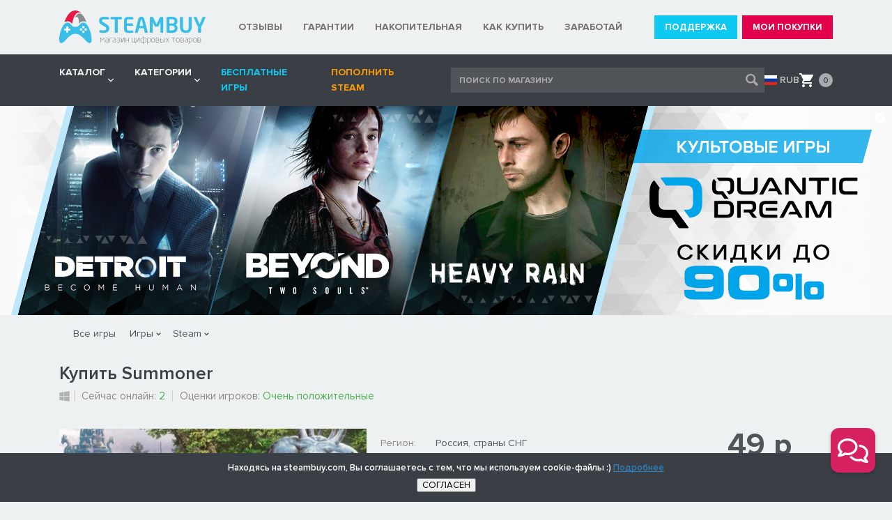

--- FILE ---
content_type: text/html; charset=UTF-8
request_url: https://steambuy.com/ajax/_get.php?a=get_stat&i=275570
body_size: 140
content:
{"status":"success","s":2}

--- FILE ---
content_type: application/javascript; charset=UTF-8
request_url: https://steambuy.com/_templates/js/kemoji.js
body_size: 4026
content:
(function(){

    var count = 1;

    setTimeout(function(){
        try {
            document.execCommand("enableObjectResizing", false, false);
        }
        catch(e) {}
    }, 1);

    var k = function(){
        
        function getElementClassList(el)
        {
            return el.className?el.className.trim().split(' '):[];
        }
        
        function setElementClassList(el, classList)
        {
            el.className = classList.join(' ').trim();
        }

        return {
            extend: function(object, object2){
                var merged = object;
                for(var key in object2)
                    merged[key] = object2[key];
                return merged;
            },
            addClass: function(el, classname){
                if(typeof classname == 'object'){
                    for(var i = 0; i != classname.length; i++)
                        this.addClass(el, classname[i]);
                    return ;
                }
                var classList = getElementClassList(el);
                if(classList.indexOf(classname) == -1){
                    classList.push(classname);
                    setElementClassList(el, classList);
                }
            },
            removeClass: function(el, classname){
                if(typeof classname == 'object'){
                    for(var i = 0; i != classname.length; i++)
                        this.removeClass(el, classname[i]);
                    return ;
                }
                var classList = getElementClassList(el);
                var index = classList.indexOf(classname);
                if(index > -1){
                    delete classList[index];
                    setElementClassList(el, classList);
                }
            },
            hasClass: function(el, classname){
                var classList = getElementClassList(el);
                return classList.indexOf(classname) > -1 ?true: false;
            },
            attr: function(el, key, value){
                if(typeof key == 'object')
                    for(var k in key)
                        this.attr(el, k, key[k]);
                else
                    if(key && value)
                        el.setAttribute(key, value);
                    else if(key)
                        return el.getAttribute(key);

                return null;
            },
            append: function(el, html){
                el.innerHTML+= html;
            },
            parent: function(el){
                return el.parentElement;
            },
            parentsByClass: function(el, classname){
                el = el.parentElement;
                if(el){
                    while(el.tagName != "BODY"){
                        var classList = getElementClassList(el);
                        if(classList.indexOf(classname) > -1)
                            return el;
                        el = el.parentElement;
                    }
                }
                return false;
            },
            on: function(el, eventname, callback){
                el.addEventListener(eventname, callback, false);
            }
        };
    }();

    function EmojiArray()
    {
        this.add = function(emojiHandle){
            this.push(emojiHandle);
        };
    }

    EmojiArray.prototype = Array.prototype;


    window.KEmoji = {
        HTML_VALUE: 1,
        TEXT_VALUE: 2,
        count: 1,
        data: {},
        _init: function(element, options){
            var id = count++;
            this.data[id] = new Emoji(element, id, options);
            return this.data[id];
        },
        init: function(elementId, options){
            return this._init(document.getElementById(elementId), options);
        },
        initByClass: function(className, options){
            var elements = document.getElementsByClassName(className),
                emojiList = new EmojiArray();

            for(var i = 0; i != elements.length; i++){
                emojiList.add(this._init(elements[i], options));
            }

            return emojiList;
        },
        getByEmojiId: function(id){
            return this.data[id];
        },
        getByElement: function(element){
            var emojiId = k.attr(element, 'emoji-id');
            if(emojiId)
                return this.getByEmojiId(emojiId);
            return null;
        }
    };
    

    function Emoji(KEmojiElement, id, options)
    {
        this.id = id;
        var defaultOptions = {
            maxHeight: 200,
            autoresize: false,
            smiles: ["D83DDE0A","D83DDE03","D83DDE09","D83DDE06","D83DDE1C","D83DDE0B","D83DDE0D","D83DDE0E","D83DDE12","D83DDE0F","D83DDE14","D83DDE22","D83DDE2D","D83DDE29","D83DDE28","D83DDE10","D83DDE0C","D83DDE04","D83DDE07","D83DDE30","D83DDE32","D83DDE33","D83DDE37","D83DDE02","2764","D83DDE1A","D83DDE15","D83DDE2F","D83DDE26","D83DDE35","D83DDE20","D83DDE21","D83DDE1D","D83DDE34","D83DDE18","D83DDE1F","D83DDE2C","D83DDE36","D83DDE2A","D83DDE2B","263A","D83DDE00","D83DDE25","D83DDE1B","D83DDE16","D83DDE24","D83DDE23","D83DDE27","D83DDE11","D83DDE05","D83DDE2E","D83DDE1E","D83DDE19","D83DDE13","D83DDE01","D83DDE31","D83DDE08","D83DDC7F","D83DDC7D","D83DDC4D","D83DDC4E","261D","270C","D83DDC4C","D83DDC4F","D83DDC4A","270B","D83DDE4F","D83DDC43","D83DDC46","D83DDC47","D83DDC48","D83DDCAA","D83DDC42","D83DDC8B","D83DDCA9","2744","D83CDF4A","D83CDF77","D83CDF78","D83CDF85","D83DDCA6","D83DDC7A","D83DDC28","D83DDD1E","D83DDC79","26BD","26C5","D83CDF1F","D83CDF4C","D83CDF7A","D83CDF7B","D83CDF39","D83CDF45","D83CDF52","D83CDF81","D83CDF82","D83CDF84","D83CDFC1","D83CDFC6","D83DDC0E","D83DDC0F","D83DDC1C","D83DDC2B","D83DDC2E","D83DDC03","D83DDC3B","D83DDC3C","D83DDC05","D83DDC13","D83DDC18","D83DDC94","D83DDCAD","D83DDC36","D83DDC31","D83DDC37","D83DDC11","23F3","26BE","26C4","2600","D83CDF3A","D83CDF3B","D83CDF3C","D83CDF3D","D83CDF4B","D83CDF4D","D83CDF4E","D83CDF4F","D83CDF6D","D83CDF37","D83CDF38","D83CDF46","D83CDF49","D83CDF50","D83CDF51","D83CDF53","D83CDF54","D83CDF55","D83CDF56","D83CDF57","D83CDF69","D83CDF83","D83CDFAA","D83CDFB1","D83CDFB2","D83CDFB7","D83CDFB8","D83CDFBE","D83CDFC0","D83CDFE6","D83DDE38","D83DDE39","D83DDE3C","D83DDE3D","D83DDE3E","D83DDE3F","D83DDE3B","D83DDE40","D83DDE3A","23F0","2601","260E","2615","267B","26A0","26A1","26D4","26EA","26F3","26F5","26FD","2702","2708","2709","270A","270F","2712","2728","D83CDC04","D83CDCCF","D83CDD98","D83CDF02","D83CDF0D","D83CDF1B","D83CDF1D","D83CDF1E","D83CDF30","D83CDF31","D83CDF32","D83CDF33","D83CDF34","D83CDF35","D83CDF3E","D83CDF3F","D83CDF40","D83CDF41","D83CDF42","D83CDF43","D83CDF44","D83CDF47","D83CDF48","D83CDF5A","D83CDF5B","D83CDF5C","D83CDF5D","D83CDF5E","D83CDF5F","D83CDF60","D83CDF61","D83CDF62","D83CDF63","D83CDF64","D83CDF65","D83CDF66","D83CDF67","D83CDF68","D83CDF6A","D83CDF6B","D83CDF6C","D83CDF6E","D83CDF6F","D83CDF70","D83CDF71","D83CDF72","D83CDF73","D83CDF74","D83CDF75","D83CDF76","D83CDF79","D83CDF7C","D83CDF80","D83CDF88","D83CDF89","D83CDF8A","D83CDF8B","D83CDF8C","D83CDF8D","D83CDF8E","D83CDF8F","D83CDF90","D83CDF92","D83CDF93","D83CDFA3","D83CDFA4","D83CDFA7","D83CDFA8","D83CDFA9","D83CDFAB","D83CDFAC","D83CDFAD","D83CDFAF","D83CDFB0","D83CDFB3","D83CDFB4","D83CDFB9","D83CDFBA","D83CDFBB","D83CDFBD","D83CDFBF","D83CDFC2","D83CDFC3","D83CDFC4","D83CDFC7","D83CDFC8","D83CDFC9","D83CDFCA","D83DDC00","D83DDC01","D83DDC02","D83DDC04","D83DDC06","D83DDC07","D83DDC08","D83DDC09","D83DDC0A","D83DDC0B","D83DDC0C","D83DDC0D","D83DDC10","D83DDC12"]
        };

        options = k.extend(defaultOptions, options);

        k.addClass(KEmojiElement, 'KEmoji_Block');
        k.attr(KEmojiElement, 'emoji-id', id);

        var inputElementContainer = document.createElement('div');
        inputElementContainer.innerHTML = '<div contenteditable="true" tabindex="1"> </div>';
        k.addClass(inputElementContainer, 'KEmoji_Input');

        var inputElement = inputElementContainer.firstElementChild;

        KEmojiElement.appendChild(inputElementContainer);

        var smilesContainerElement = document.createElement('div');

        k.addClass(smilesContainerElement, ['KEmoji_Cont', 'KEmoji_Cont_Hidden']);
        k.attr(smilesContainerElement, {
            'tabindex': '-1',
            'readonly': 'readonly'
        });
        smilesContainerElement.innerHTML = '<div></div>';

        for(var i in options.smiles)
            k.append(smilesContainerElement.firstElementChild, '<div class="KEmoji_Smile" emoji="' + options.smiles[i] + '"><div><i class="ke ke-' + options.smiles[i] + '"></i></div></div>');

        k.append(smilesContainerElement.firstElementChild, '<div class="KEmoji_Clear"></div>');

        KEmojiElement.appendChild(smilesContainerElement);

        var bottomTollbarElement = document.createElement('div');
        k.addClass(bottomTollbarElement, 'KEmoji_TollBar');

        var showSmilesButtonElement = document.createElement('div');
        k.addClass(showSmilesButtonElement, 'KEmoji_Smiles_Show_Button');
        showSmilesButtonElement.innerHTML = '<div></div>';

        bottomTollbarElement.appendChild(showSmilesButtonElement);

        KEmojiElement.appendChild(bottomTollbarElement);

        (function(elements){
            for(var i = 0; i != elements.length; i++)
                k.attr(elements[i], {
                    unselectable: 'on',
                    onselectstart: 'return false;',
                    onmousedown: 'return false;'
                });
        }([showSmilesButtonElement, smilesContainerElement]));


        function insertSmileAtCursor(smile) {
            var img = document.createElement("IMG");
            k.attr(img, 'src', 'img/opacity.png');
            k.addClass(img, 'ke');
            k.addClass(img, 'ke-' + smile);
            k.attr(img, 'emoji', smile);

            if("onresizestart" in img) // IE
                img.onresizestart = function() { return false; };

            if (window.getSelection) {
                var sel = window.getSelection();

                if (sel.getRangeAt && sel.rangeCount) {
                    var currentInputElement = sel.focusNode.tagName ? sel.focusNode: sel.focusNode.parentNode;
                    var currentBlockElement = k.parentsByClass(currentInputElement, 'KEmoji_Block');

                    if((currentInputElement == inputElement | currentInputElement == inputElementContainer)
                        && currentBlockElement == KEmojiElement){
                        var range = window.getSelection().getRangeAt(0);
                        range.insertNode(img);
                        SetCursorAfterElement(img);
                        return true;
                    }
                }
            }

            //Если браузер не поддерживает window.getSelection или не фокус направлен не на текстовое поле
            inputElement.appendChild(img);
            SetCursorToEnd();
        }

        function GetRange()
        {
            if(document.getSelection){
                var sel = document.getSelection();
                if(sel.rangeCount > 0)
                    return sel.getRangeAt(0);
            }

            return false;
        }
        function SetRange(range)
        {
            if(document.getSelection){
                var sel = window.getSelection();
                sel.removeAllRanges();
                sel.addRange(range);
            }

        }

        function SetCursorAfterElement(el)
        {
            var range = document.createRange();
            range.setStartAfter(el);
            range.setEndAfter(el);
            SetRange(range);
        }

        function SetCursorToEnd() {
            inputElement.focus();
            if (window.getSelection && document.createRange) {
                var range = document.createRange();
                range.selectNodeContents(inputElement);
                range.collapse(false);
                SetRange(range);
            }
        }

        k.on(showSmilesButtonElement, 'click', function(){
            toggleSmiles();
        });

        k.on(smilesContainerElement, 'click', function(e){
            var smileElement = k.parentsByClass(e.target, 'KEmoji_Smile');
            if(smileElement){
                var smileId = k.attr(smileElement, 'emoji');
                insertSmileAtCursor(smileId);
            }
        });


        k.on(inputElement, 'paste', function(e){
            var text = '';



            if (e.clipboardData) {
                text = e.clipboardData.getData('text/plain');
            }
            else if (window.clipboardData) {
                text = window.clipboardData.getData('Text');
            }
            else if (e.originalEvent.clipboardData) {
                text = document.createTextNode(e.originalEvent.clipboardData.getData('text'));
            }

            if (document.queryCommandSupported('insertText')) {

                if(text.innerText) {
                    document.execCommand('insertHTML', false, text.innerText.replace(/\n/g, '<br>'));
                } else {
                    document.execCommand('insertHTML', false, text.replace(/\n/g, '<br>'));
                }

                //document.execCommand('insertHTML', false, text.innerText.replace(/\n/g, '<br>'));
                return false;

            }
            else { // IE > 7
                var childs = inputElement.getElementsByTagName('*');
                for(var i = 0; i != childs.length; i++){
                    k.addClass(childs[i], 'within');
                }
                setTimeout(function () {
                    var childs = inputElement.getElementsByTagName('*');
                    for(var i = 0; i != childs.length; i++){
                        if(!k.hasClass(childs[i], 'within')){
                            childs[i].innerText = childs[i].innerHTML;
                        }
                    }
                }, 1);
            }
        });


        k.on(inputElement, 'keypress', function(e){
            if(e.keyCode==13){ //enter && shift

                e.preventDefault(); //Prevent default browser behavior
                if (window.getSelection) {
                    var selection = window.getSelection(),
                        range = GetRange(),
                        br = document.createElement("br"),
                        textNode = document.createTextNode("\u00a0"); //Passing " " directly will not end up being shown correctly
                    range.deleteContents();//required or not?
                    range.insertNode(br);
                    range.collapse(false);
                    range.insertNode(document.createElement("br"));

                    SetRange(range);
                    return false;
                }

            }
        });

        k.on(inputElement, 'click', function(e){
            if(k.hasClass(e.target, 'ke'))
                SetCursorAfterElement(e.target);
        });


        var smilesContainerIsShowed = false,
            smileContainerOffset = 48;

        function showSmiles()
        {
            smilesContainerElement.style.display = "block";
            var height = smilesContainerElement.offsetHeight;
            smilesContainerElement.style.display = "none";

            smilesContainerElement.style.bottom = '-' + (height + smileContainerOffset) + 'px';
            smilesContainerElement.style.right = '-20px';
            smilesContainerElement.style.display = "block";

            smilesContainerIsShowed = true;
        }

        k.on(document, 'click', function(e){
            if(smilesContainerIsShowed == true){
                var blockparent = k.parentsByClass(e.target, 'KEmoji_Block');
                if(blockparent != KEmojiElement)
                    hideSmiles();
            }
        });

        function hideSmiles()
        {
            smilesContainerElement.style.display = 'none';
            smilesContainerIsShowed = false;
        }

        function toggleSmiles()
        {
            if(smilesContainerIsShowed == false)
                showSmiles();
            else
                hideSmiles();
        }


        this.focus = function(){
            KEmojiElement.focus();
        };

        this.setWidth = function(width){
            KEmojiElement.style.width = width + 'px';
        };

        this.setHeight = function(height){
            KEmojiElement.style.height = height + 'px';
        };

        this.setSmileContainerWidth = function(width){
            smilesContainerElement.firstElementChild.style.width = width + 'px';
        };

        this.setSmileContainerHeight = function(height){
            smilesContainerElement.style.height = height + 'px';
        };

        this.showSmiles = function(){
            showSmiles();
        };

        this.hideSmiles = function(){
            hideSmiles();
        };

        this.toggleSmiles = function(){
            toggleSmiles();
        };

        this.getValue = function(dataType){
            var val = inputElement.innerHTML

            if(!dataType || dataType == KEmoji.TEXT_VALUE)
                return val.replace(/<img.*?class="ke ke-(.*?)".*?>/g, " $#$1#$ ");
            else if(dataType == KEmoji.HTML_VALUE)
                return val;

            return null;
        };

        this.setValue = function(value, dataType){
            if(!dataType || dataType == KEmoji.TEXT_VALUE)
                inputElement.innerHTML = value.replace(/\$#(.*?)#\$/g, '<img src="img/opacity.png" onresizestart="return false" class="ke ke-$1">');
            else if(dataType == KEmoji.HTML_VALUE)
                inputElement.innerHTML = value;
        }

        if(options.width) this.setWidth(options.width);
        if(options.height) this.setHeight(options.height);

        if(options.smileContainerWidth) this.setSmileContainerWidth(options.smileContainerWidth);
        if(options.smileContainerHeight) this.setSmileContainerHeight(options.smileContainerHeight);

    }

}());


--- FILE ---
content_type: image/svg+xml
request_url: https://steambuy.com/_templates/img/svg/ico-close.svg
body_size: 335
content:
<svg xmlns="http://www.w3.org/2000/svg" width="512" height="512" viewBox="0 0 79.536 79.536"><path d="M39.769 0C17.805 0 0 17.8 0 39.768c0 21.956 17.805 39.768 39.769 39.768 21.965 0 39.768-17.812 39.768-39.768C79.536 17.8 61.733 0 39.769 0zM54.77 62.262L39.769 47.266 24.772 62.262l-7.498-7.498L32.27 39.763 17.274 24.767l7.498-7.498 14.996 14.996 14.995-14.99 7.498 7.498-14.995 14.99 15 15.001-7.496 7.498z" fill="#FFF"/></svg>

--- FILE ---
content_type: image/svg+xml
request_url: https://steambuy.com/_templates/img/svg/ico-os-tabs-windows.svg
body_size: 192
content:
<svg xmlns="http://www.w3.org/2000/svg" viewBox="0 0 1000 1000" fill="#383838"><path d="M411.7 527.1v383.4L10 855.1v-328h401.7zm0-437.6v388.1H10V144.9l401.7-55.4zM990 527.1V990l-534.2-73.6V527.1H990zM990 10v467.6H455.8v-394L990 10z"/></svg>

--- FILE ---
content_type: image/svg+xml
request_url: https://steambuy.com/_templates/img/svg/Windows-gray.svg
body_size: 191
content:
<svg xmlns="http://www.w3.org/2000/svg" viewBox="0 0 1000 1000" fill="#b2b2b2"><path d="M411.7 527.1v383.4L10 855.1v-328h401.7zm0-437.6v388.1H10V144.9l401.7-55.4zM990 527.1V990l-534.2-73.6V527.1H990zM990 10v467.6H455.8v-394L990 10z"/></svg>

--- FILE ---
content_type: image/svg+xml
request_url: https://steambuy.com/_templates/img/svg/ico-arrow-product-menu.svg
body_size: 98
content:
<svg xmlns="http://www.w3.org/2000/svg" width="980" height="689.4" viewBox="0 0 980 689.4"><path d="M471.8 689.4L980 217.6V0L471.8 471.8 0 0v217.7l471.8 471.7z"/></svg>

--- FILE ---
content_type: application/javascript; charset=UTF-8
request_url: https://steambuy.com/_templates/js/common-product.js?12345
body_size: 2510
content:
"use strict";

$(document).ready(function() {


  /**
  * Добавить в список желаний
  */

  $('.product-about__action-btn_fav').click(function(e) {
    e.preventDefault();
    if ($(this).hasClass('product-about__action-btn_active')) {
      $(this).removeClass('product-about__action-btn_active').text('Добавить в список желаний');
    } else {
      $(this).addClass('product-about__action-btn_active').text('В списке желаний');
    }
  });


  /**
  * Сообщить о снижении цены
  */

  $('.markdown-modal__btn-subscribe').click(function(e) {
      e.preventDefault();
      var id=$(this).attr('data-id'), type=$(this).attr('data-type'), link_title=$(this).attr('data-link_title'),
      email=$('.markdown-modal__control').val();
      if(email !="") {
          $.get('/ajax/_get.php?rnd=' + Math.random(), {
              a: "mailing",
              id: id,
              type: type,
              email: email
          }, function (data) {
              if (data.status == "success") {
                  $('.product-about__action-btn_price').addClass('product-about__action-btn_active').text(link_title);
                  $('.product-about__action-btn_price').attr('href', '#modal-markdown-unsubscribe');



                 // $('.product-price__btn.product-price__btn.product-price__btn_not').text(link_title);
                 // $('.product-price__btn.product-price__btn.product-price__btn_not').attr('href', '#modal-markdown-unsubscribe');




                  $.fancybox.close();
              }
          }, "json");

      }
  });


    $('.markdown-modal__btn-unsubscribe').click(function(e) {
        e.preventDefault();
        var id=parseInt($(this).attr('data-id')), sid=parseInt($(this).attr('data-sid')), link_title=$(this).attr('data-link_title');
        if(id !=0) {
            $.get('/ajax/_get.php?rnd=' + Math.random(), {
                a: "mailing_unsubscribe",
                id: id,
                sid: sid
            }, function (data) {
                if (data.status == "success") {
                    $('.product-about__action-btn_price').removeClass('product-about__action-btn_active').text(link_title);
                    $('.product-about__action-btn_price').attr('href', '#modal-markdown-subscribe');

                   // $('.product-price__btn.product-price__btn.product-price__btn_not').text(link_title);
                   // $('.product-price__btn.product-price__btn.product-price__btn_not').attr('href', '#modal-markdown-subscribe');


                    $.fancybox.close();
                }
            }, "json");

        }
    });


    $(document).on('click', '.im-sub', function(e) {
        e.preventDefault();
        if($(this).hasClass('active')) {
            $(this).removeClass('active');
        } else {
            $(this).addClass('active');
        }
    });

    $('.markdown-modal__btn-subscribe-mult').click(function(e) {
        e.preventDefault();
        var $this=$(this), email=$('.markdown-modal__control').val(),ids=[], link_title=$this.attr('data-link_title');
        $this.parents('.popup__body:first').find('.im-sub').each(function() {
            var id=$(this).attr('data-id');
            ids.push(id);
        });

        console.log("link_title: " + link_title);
        if(email !="" && ids.length > 0) {
            $.get('/ajax/_get.php?rnd=' + Math.random(), {
                a: "mailing_mult",
                ids: ids,
                email: email
            }, function (data) {
                if (data.status == "success") {
                    $('.product-about__action-btn_price').addClass('product-about__action-btn_active').text(link_title);
                    $('.product-about__action-btn_price').attr('href', '#modal-markdown-unsubscribe-mult');
                    $.fancybox.close();
                }
            }, "json");

        }
    });


    $('.markdown-modal__btn-unsubscribe-mult').click(function(e) {
        e.preventDefault();
        var $this=$(this),ids=[],sids=[], link_title=$this.attr('data-link_title');
        $this.parents('.popup__body:first').find('.im-sub').each(function() {
            var id=$(this).attr('data-id'), sid=$(this).attr('data-sid');
            ids.push(id);
            sids.push(sid);
        });

        console.log("link_title: " + link_title);

        if(ids.length > 0 && sids.length > 0 && ids.length == sids.length) {
            $.get('/ajax/_get.php?rnd=' + Math.random(), {
                a: "mailing_unsubscribe_mult",
                ids: ids,
                sids: sids
            }, function (data) {
                if (data.status == "success") {
                    $('.product-about__action-btn_price').removeClass('product-about__action-btn_active').text(link_title);
                    $('.product-about__action-btn_price').attr('href', '#modal-markdown-subscribe');
                    $.fancybox.close();
                }
            }, "json");

        }
    });








    //'.$kmId.'


  /**
  * Слайдер медиа
  */

  $('.product-media').slick({
    slidesToShow: 4,
    slidesToScroll: 1,
    autoplay: true,
    autoplaySpeed: 5000,
    dots: false,
    arrows: true,
    prevArrow: '<button class="product-media__arrow slick-prev"></button>',
    nextArrow: '<button class="product-media__arrow slick-next"></button>',
    responsive: [
      {
        breakpoint: 992,
        settings: {
          slidesToShow: 3,
          slidesToScroll: 1,
        }
      },
      {
        breakpoint: 768,
        settings: {
          slidesToShow: 2,
          slidesToScroll: 1,
        }
      }
    ]
  });

    $('.product-media').on('beforeChange', function (event, slick, currentSlide, nextSlide) {
        //$('.product-media').find('.imSlUrl').each(function () {
            //$(this).replaceWith('<img src="' + $(this).attr('data-jpg') + '">');
          //  $(this).replaceWith('<picture><source srcset="' + $(this).attr('data-webp') + '" type="image/webp"><source srcset="' + $(this).attr('data-jpg') + '" type="image/jpeg"><img src="' + $(this).attr('data-jpg') + '" width="288" height="162"></picture>');
        //});

        for (var i = 0; i <4; i++) {
            $(slick.$slides.get( (nextSlide + i) )).find('.imSlUrl').each(function () {
                $(this).replaceWith('<picture><source srcset="' + $(this).attr('data-webp') + '" type="image/webp"><source srcset="' + $(this).attr('data-jpg') + '" type="image/jpeg"><img src="' + $(this).attr('data-jpg') + '" width="288" height="162"></picture>');
            });
        }


        /*
        for (var i = 0; i < 2; i++) {
            $(slick.$slides.get( (nextSlide + i) )).find('.imSlUrl').each(function () {
                //$(this).replaceWith('<picture><source srcset="' + $(this).attr('data-webp') + '" type="image/webp"><source srcset="' + $(this).attr('data-jpg') + '" type="image/jpeg"><img src="' + $(this).attr('data-jpg') + '"></picture>');
                $(this).replaceWith('<img src="' + $(this).attr('data-jpg') + '">');
                console.log('i');
            });
        }
        */


    });


  /**
  * Слайдер обложек
  */

  $('.game-cover').slick({
    slidesToShow: 1,
    slidesToScroll: 1,
    swipe: false,
    pauseOnFocus: false,
    pauseOnHover: false,
    dots: false,
    arrows: false,
    fade: true,
    speed: 200,
  });

  $('.game-item__img').mouseenter(function() {
    $(this).find('.game-cover').slick('slickSetOption', {
      autoplay: true,
      autoplaySpeed: 1000,
    }, true);
  });

  $('.game-item__img').mouseleave(function() {
      $(this).find('.game-cover').slick('slickSetOption', 'autoplay', false).slick('slickPause').slick('slickGoTo', 0);
  });

//





  /**
  * Подробно кратко состав издания
  */

  $('.p-head-group__more-link_show').click(function(e) {
    e.preventDefault();
    if ($(this).parents('.product-consist').hasClass('product-consist_detail')) {
      $(this).text('Показать описание').parents('.product-consist').removeClass('product-consist_detail')
    } else {
      $(this).text('Кратко').parents('.product-consist').addClass('product-consist_detail');
    }
  });


  /**
  * Просмотреть все награды
  */

  $('.product-awards__more-link').click(function(e) {
    e.preventDefault();
    if ($(this).parents('.product-awards').hasClass('product-awards_open')) {
      $(this).text('Просмотреть все награды').parents('.product-awards').removeClass('product-awards_open')
    } else {
      $(this).text('Скрыть награды').parents('.product-awards').addClass('product-awards_open');
    }
  });



  /**
  * Таблица сравнений
  */

  $('.compare-table td:not(:first-child)').mouseenter(function() {
    $('.compare-table td').removeClass('active');
    var cellIndex = $(this)[0].cellIndex;
    $(".compare-table tr").each(function(indx, element){
      $(this).find('td:eq('+cellIndex+')').addClass('active');
    });
  });



  /**
  * Описание
  */

  var descHeight = $('.product-desc__article').outerHeight();

  if (descHeight > 616) {
    $('.product-desc').addClass('product-desc_short').find('.product-desc__more').show();
  }

  $('.product-desc__more-link').click(function(e) {
    e.preventDefault();
    if ($(this).parents('.product-desc').hasClass('product-desc_short')) {
      $(this).text('Скрыть описание').parents('.product-desc').removeClass('product-desc_short')
    } else {
      $(this).text('Показать полное описание').parents('.product-desc').addClass('product-desc_short');
    }
  });



  /**
  * Вкладки OS
  */

  $('.os-tabs-nav').each(function() {
    $(this).find('.os-tabs-nav__item').each(function(i) {
      $(this).on('click', function(){
        $(this).addClass('os-tabs-nav__item_active').siblings().removeClass('os-tabs-nav__item_active')
          .closest('.os-tabs').find('.os-tabs-content').removeClass('os-tabs-content_active').eq(i).addClass('os-tabs-content_active');
      });
    });
  });



  /**
  * Плавный сролл по якорю
  */

  $(document).on('click', '.product-page__link, .product-about__desc-more', function (event) {
    event.preventDefault();
    var target = $(this),
      url = target.attr('href'),
    n;

    if($('.bar').hasClass('bar_sticky')) {
        n = 51;
    }
    else {
      n = 102;
    }

    $('html, body').animate({
      scrollTop: $(url).offset().top - n
    }, 750);

    /*
    $('html, body').animate({
          scrollTop: $(url).offset().top - 51
      }, 750);
      */

  });


  /**
  * reInit слайдера в модальном
  */

  $(document).on('afterShow.fb', function( e, instance, slide ) {

    $(e.target).find('.cart-modal__related-body').show();

    $(e.target).find('.game-cover').slick('reinit');

    $(e.target).find('.game-list').slick('slickSetOption', {
      slidesToShow: 3,
      slidesToScroll: 3,
    }, true);

  });


  /**
  * Просмотреть все 99 дополнений
  */

  $('.product-addition__more-btn').click(function(e) {
    e.preventDefault();
    var n = $(this).attr('data-n');
    if ($(this).parents('.product-addition').hasClass('product-addition_open')) {
        $(this).text('Просмотреть все '+n+' дополнений').parents('.product-addition').removeClass('product-addition_open')
    } else {
      $(this).text('Скрыть').parents('.product-addition').addClass('product-addition_open');
    }
  });


});

--- FILE ---
content_type: image/svg+xml
request_url: https://steambuy.com/_templates/img/svg/ico-mail-default.svg
body_size: 402
content:
<svg xmlns="http://www.w3.org/2000/svg" viewBox="0 0 49 35"><defs><style>.cls-1{fill:#c5c5c5}</style></defs><title>social-newsletter</title><path class="cls-1" d="M30.56 19.2l17.33 14.85a3.52 3.52 0 0 1-2.41 1h-42a3.53 3.53 0 0 1-2.42-.95l17.38-14.9 6.06 5.3zM24.5 21L1.12.95a3.52 3.52 0 0 1 2.41-1h42a3.53 3.53 0 0 1 2.42.95zM49 32.15L32.09 17.78 49 3.06v29.09zm-49 0V3.07l16.92 14.71L0 32.15z"/></svg>

--- FILE ---
content_type: image/svg+xml
request_url: https://steambuy.com/_templates/img/svg/Apple.svg
body_size: 467
content:
<svg xmlns="http://www.w3.org/2000/svg" viewBox="0 0 1000 1000" fill="#fff"><path d="M921.2 729c-23 51-34 73.8-63.7 118.8-41.3 63-99.6 141.3-171.9 142-64.2.6-80.7-41.8-167.8-41.3-87.1.5-105.3 42-169.5 41.4-72.2-.7-127.5-71.4-168.8-134.4C63.9 679.6 51.8 473 123.1 363.2c50.7-78 130.7-123.7 205.8-123.7 76.6 0 124.7 42 188 42 61.4 0 98.8-42 187.3-42 66.9 0 137.8 36.4 188.3 99.4C727.1 429.5 754 665.8 921.2 729z"/><path d="M637.1 169.1c32.2-41.3 56.6-99.6 47.7-159.1-52.5 3.6-114 37-149.9 80.6-32.6 39.6-59.4 98.2-49 155.2 57.5 1.8 116.8-32.5 151.2-76.7z"/></svg>